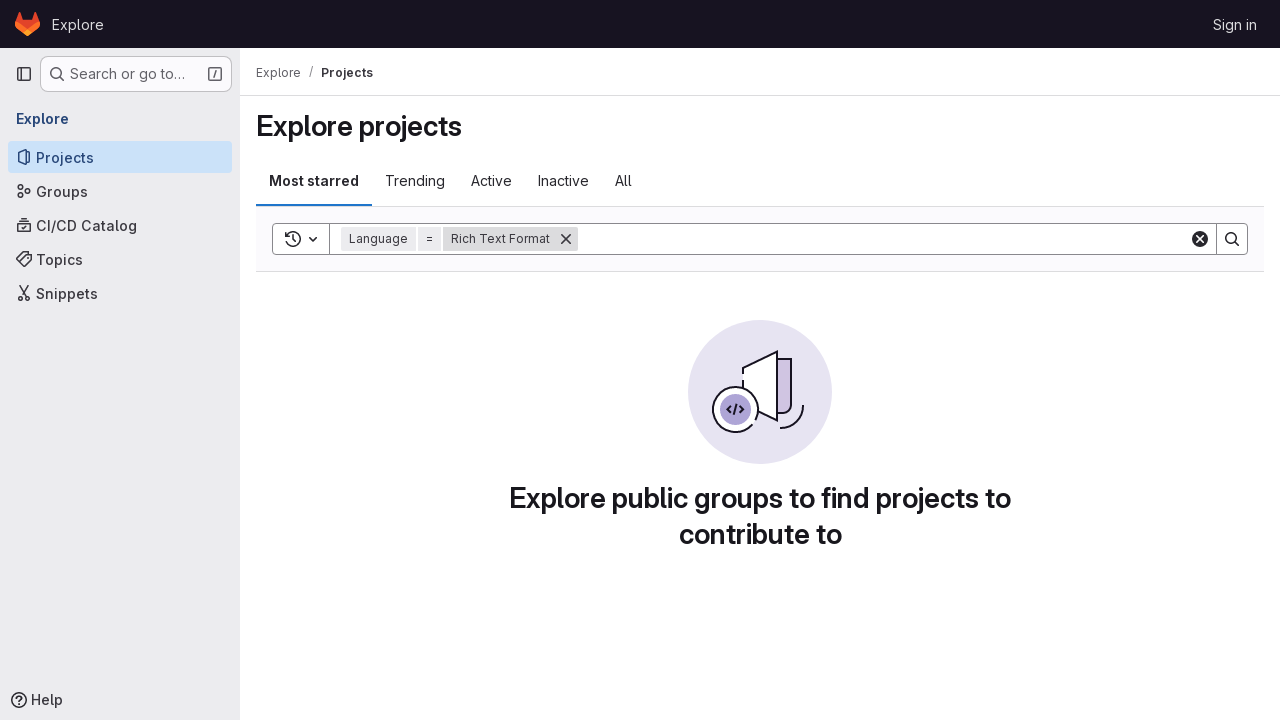

--- FILE ---
content_type: text/javascript; charset=utf-8
request_url: https://git.2new.ru/assets/webpack/pages.explore.projects.ddfa5deb.chunk.js
body_size: 3462
content:
(this.webpackJsonp=this.webpackJsonp||[]).push([["pages.explore.projects"],{72:function(e,t,r){r("HVBj"),e.exports=r("FCI6")},"EF/t":function(e,t,r){"use strict";r.d(t,"i",(function(){return i})),r.d(t,"m",(function(){return o})),r.d(t,"l",(function(){return s})),r.d(t,"p",(function(){return a})),r.d(t,"n",(function(){return c})),r.d(t,"o",(function(){return l})),r.d(t,"a",(function(){return u})),r.d(t,"b",(function(){return d})),r.d(t,"e",(function(){return h})),r.d(t,"c",(function(){return p})),r.d(t,"d",(function(){return f})),r.d(t,"j",(function(){return g})),r.d(t,"k",(function(){return m})),r.d(t,"f",(function(){return b})),r.d(t,"g",(function(){return v})),r.d(t,"h",(function(){return S}));var n=r("/lV4");const i={GROUP:"group",PROJECT:"project"},o=Object(n.a)("Name"),s=Object(n.a)("Created date"),a=Object(n.a)("Updated date"),c=Object(n.a)("Stars"),l=Object(n.a)("Storage size"),u="language",d="min_access_level",h="visibility_level",p="namespace_path",f="last_repository_check_failed",g="asc",m="desc",b="paginationKeyset",v="paginationOffset",S="page"},FCI6:function(e,t,r){"use strict";r.r(t);r("byxs");var n=r("ewH8"),i=r("NmEs"),o=(r("3UXl"),r("iyoE"),r("B++/"),r("z6RN"),r("47t/"),r("35gi")),s=r("/lV4"),a=r("xYWK"),c=r("rl6x"),l=r("3twG"),u=r("W4cT"),d=r("l0QG"),h=r("ygVz"),p=r("EF/t"),f=r("FpSa");const g=h.a.mixin();var m={name:"ProjectsFilteredSearchAndSort",filteredSearch:{namespace:f.a,recentSearchesStorageKey:c.b,searchTermKey:f.b},components:{FilteredSearchAndSort:a.a},mixins:[g],inject:["initialSort","programmingLanguages","pathsToExcludeSortOn","sortEventName","filterEventName"],computed:{filteredSearchTokens(){return[{type:"language",icon:"code",title:Object(s.a)("Language"),token:o.a,unique:!0,operators:u.o,options:this.programmingLanguages.map((function({id:e,name:t}){return{value:e.toString(),title:t}}))},{type:"min_access_level",icon:"user",title:Object(s.a)("Role"),token:o.a,unique:!0,operators:u.o,options:[{value:d.k.toString(),title:Object(s.a)("Owner")}]}]},queryAsObject:()=>Object(l.F)(document.location.search),queryAsObjectWithoutPagination(){const{page:e,...t}=this.queryAsObject;return t},sortByQuery(){var e;return null===(e=this.queryAsObject)||void 0===e?void 0:e.sort},sortBy(){return this.sortByQuery?this.sortByQuery:this.initialSort},sortOptions(){return this.pathsToExcludeSortOn.includes(window.location.pathname)?[]:f.c},activeSortOption(){var e=this;return f.c.find((function(t){return e.sortBy.includes(t.value)}))||f.e},isAscending(){return!this.sortBy||this.sortBy.endsWith(p.j)}},methods:{visitUrlWithQueryObject:e=>Object(l.T)("?"+Object(l.C)(e)),onSortDirectionChange(e){const t=`${this.activeSortOption.value}_${e?p.j:p.k}`;this.trackEvent(this.sortEventName,{label:t}),this.visitUrlWithQueryObject({...this.queryAsObjectWithoutPagination,sort:t})},onSortByChange(e){const t=`${e}_${this.isAscending?p.j:p.k}`;this.trackEvent(this.sortEventName,{label:t}),this.visitUrlWithQueryObject({...this.queryAsObjectWithoutPagination,sort:t})},onFilter(e){const t={...e};this.sortByQuery&&(t.sort=this.sortByQuery),this.queryAsObject.archived&&(t.archived=this.queryAsObject.archived),this.queryAsObject.personal&&(t.personal=this.queryAsObject.personal),this.trackEvent(this.filterEventName),this.visitUrlWithQueryObject(t)}}},b=r("tBpV"),v=Object(b.a)(m,(function(){var e=this;return(0,e._self._c)("filtered-search-and-sort",{staticClass:"gl-border-b gl-w-full",attrs:{"filtered-search-namespace":e.$options.filteredSearch.namespace,"filtered-search-tokens":e.filteredSearchTokens,"filtered-search-term-key":e.$options.filteredSearch.searchTermKey,"filtered-search-recent-searches-storage-key":e.$options.filteredSearch.recentSearchesStorageKey,"sort-options":e.sortOptions,"filtered-search-query":e.queryAsObject,"is-ascending":e.isAscending,"active-sort-option":e.activeSortOption},on:{filter:e.onFilter,"sort-direction-change":e.onSortDirectionChange,"sort-by-change":e.onSortByChange}})}),[],!1,null,null,null).exports;!function({sortEventName:e,filterEventName:t}={}){const r=document.getElementById("js-projects-filtered-search-and-sort");if(!r)return!1;const{dataset:{appData:o}}=r,{initialSort:s,programmingLanguages:a,pathsToExcludeSortOn:c}=Object(i.g)(JSON.parse(o));new n.default({el:r,name:"ProjectsFilteredSearchAndSortRoot",provide:{initialSort:s,programmingLanguages:a,pathsToExcludeSortOn:c,sortEventName:e,filterEventName:t},render:e=>e(v)})}({sortEventName:"use_sort_projects_explore",filterEventName:"use_filter_bar_projects_explore"})},FpSa:function(e,t,r){"use strict";r.d(t,"d",(function(){return o})),r.d(t,"e",(function(){return s})),r.d(t,"b",(function(){return c})),r.d(t,"a",(function(){return l})),r.d(t,"c",(function(){return u}));var n=r("EF/t");const i={value:"name",text:n.m},o={value:"created",text:n.l},s={value:"latest_activity",text:n.p},a={value:"stars",text:n.n},c="name",l="explore",u=[i,o,s,a]},l0QG:function(e,t,r){"use strict";r.d(t,"j",(function(){return i})),r.d(t,"i",(function(){return o})),r.d(t,"e",(function(){return s})),r.d(t,"l",(function(){return a})),r.d(t,"m",(function(){return c})),r.d(t,"d",(function(){return l})),r.d(t,"g",(function(){return u})),r.d(t,"k",(function(){return d})),r.d(t,"c",(function(){return h})),r.d(t,"h",(function(){return p})),r.d(t,"a",(function(){return f})),r.d(t,"b",(function(){return g})),r.d(t,"n",(function(){return A})),r.d(t,"o",(function(){return R})),r.d(t,"p",(function(){return N})),r.d(t,"f",(function(){return T}));r("UezY"),r("z6RN"),r("hG7+");var n=r("/lV4");const i=0,o=5,s=10,a=15,c=20,l=30,u=40,d=50,h=60,p="MAINTAINER",f={[i]:"NO_ACCESS",[o]:"MINIMAL_ACCESS",[s]:"GUEST",[a]:"PLANNER",[c]:"REPORTER",[l]:"DEVELOPER",[u]:p,[d]:"OWNER"},g={NO_ACCESS:i,MINIMAL_ACCESS:o,GUEST:s,PLANNER:a,REPORTER:c,DEVELOPER:l,[p]:u,OWNER:d},m=Object(n.a)("No access"),b=Object(n.a)("Minimal Access"),v=Object(n.a)("Guest"),S=Object(n.a)("Planner"),O=Object(n.a)("Reporter"),y=Object(n.a)("Developer"),j=Object(n.a)("Maintainer"),E=Object(n.a)("Owner"),A=[{value:"MINIMAL_ACCESS",text:b,accessLevel:o,occupiesSeat:!1,description:Object(n.i)("MemberRole|The Minimal Access role is for users who need the least amount of access into groups and projects. You can assign this role as a default, before giving a user another role with more permissions.")},{value:"GUEST",text:v,accessLevel:s,occupiesSeat:!1,description:Object(n.i)("MemberRole|The Guest role is for users who need visibility into a project or group but should not have the ability to make changes, such as external stakeholders.")},{value:"PLANNER",text:S,accessLevel:a,memberRoleId:null,occupiesSeat:!0,description:Object(n.i)("MemberRole|The Planner role is suitable for team members who need to manage projects and track work items but do not need to contribute code, such as project managers and scrum masters.")},{value:"REPORTER",text:O,accessLevel:c,occupiesSeat:!0,description:Object(n.i)("MemberRole|The Reporter role is suitable for team members who need to stay informed about a project or group but do not actively contribute code.")},{value:"DEVELOPER",text:y,accessLevel:l,occupiesSeat:!0,description:Object(n.i)("MemberRole|The Developer role gives users access to contribute code while restricting sensitive administrative actions.")},{value:"MAINTAINER",text:j,accessLevel:u,occupiesSeat:!0,description:Object(n.i)("MemberRole|The Maintainer role is primarily used for managing code reviews, approvals, and administrative settings for projects. This role can also manage project memberships.")},{value:"OWNER",text:E,accessLevel:d,occupiesSeat:!0,description:Object(n.i)("MemberRole|The Owner role is typically assigned to the individual or team responsible for managing and maintaining the group or creating the project. This role has the highest level of administrative control, and can manage all aspects of the group or project, including managing other Owners.")}],R=A.filter((function({accessLevel:e}){return e!==o})),N=A.filter((function({accessLevel:e}){return e!==d})),T={[i]:m,[o]:b,[s]:v,[a]:S,[c]:O,[l]:y,[u]:j,[d]:E}},xYWK:function(e,t,r){"use strict";r("3UXl"),r("iyoE");var n=r("P3VF"),i=r("/lV4"),o=r("C1Tf"),s=r("rl6x"),a=r("RXYC"),c=r("W4cT"),l={components:{FilteredSearchBar:o.a,GlSorting:n.a},props:{filteredSearchTokens:{type:Array,required:!0},filteredSearchQuery:{type:Object,required:!0},filteredSearchTermKey:{type:String,required:!0},filteredSearchNamespace:{type:String,required:!0},filteredSearchRecentSearchesStorageKey:{type:String,required:!0,validator:e=>[s.a,s.b].includes(e)},sortOptions:{type:Array,required:!1,default:()=>[]},activeSortOption:{type:Object,required:!0},isAscending:{type:Boolean,required:!0},searchInputPlaceholder:{type:String,required:!1,default:Object(i.a)("Filter or search (3 character minimum)")}},computed:{filteredSearchValue(){const e=Object(a.d)(Object(a.h)(this.filteredSearchQuery,{filteredSearchTermKey:this.filteredSearchTermKey,filterNamesAllowList:[c.d,...this.filteredSearchTokens.map((function({type:e}){return e}))]}));return e.length?e:[c.F]},shouldShowSort(){return this.sortOptions.length}},methods:{onFilter(e){this.$emit("filter",Object(a.b)(Object(a.e)(e),{filteredSearchTermKey:this.filteredSearchTermKey,shouldExcludeEmpty:!0}))}}},u=r("tBpV"),d=Object(u.a)(l,(function(){var e=this,t=e._self._c;return t("div",{staticClass:"gl-border-t gl-bg-subtle gl-p-5"},[t("div",{staticClass:"gl-flex gl-flex-col gl-gap-3 @md/panel:gl-flex-row"},[t("div",{staticClass:"gl-grow"},[t("filtered-search-bar",{attrs:{namespace:e.filteredSearchNamespace,tokens:e.filteredSearchTokens,"initial-filter-value":e.filteredSearchValue,"sync-filter-and-sort":"","recent-searches-storage-key":e.filteredSearchRecentSearchesStorageKey,"search-input-placeholder":e.searchInputPlaceholder,"terms-as-tokens":""},on:{onFilter:e.onFilter}})],1),e._v(" "),e.$scopedSlots.default?t("div",[e._t("default")],2):e._e(),e._v(" "),e.shouldShowSort?t("div",{attrs:{"data-testid":"groups-projects-sort"}},[t("gl-sorting",{staticClass:"gl-flex",attrs:{"dropdown-class":"gl-w-full",block:"",text:e.activeSortOption.text,"is-ascending":e.isAscending,"sort-options":e.sortOptions,"sort-by":e.activeSortOption.value},on:{sortDirectionChange:function(t){return e.$emit("sort-direction-change",t)},sortByChange:function(t){return e.$emit("sort-by-change",t)}}})],1):e._e()])])}),[],!1,null,null,null);t.a=d.exports}},[[72,"runtime","main"]]]);
//# sourceMappingURL=pages.explore.projects.ddfa5deb.chunk.js.map